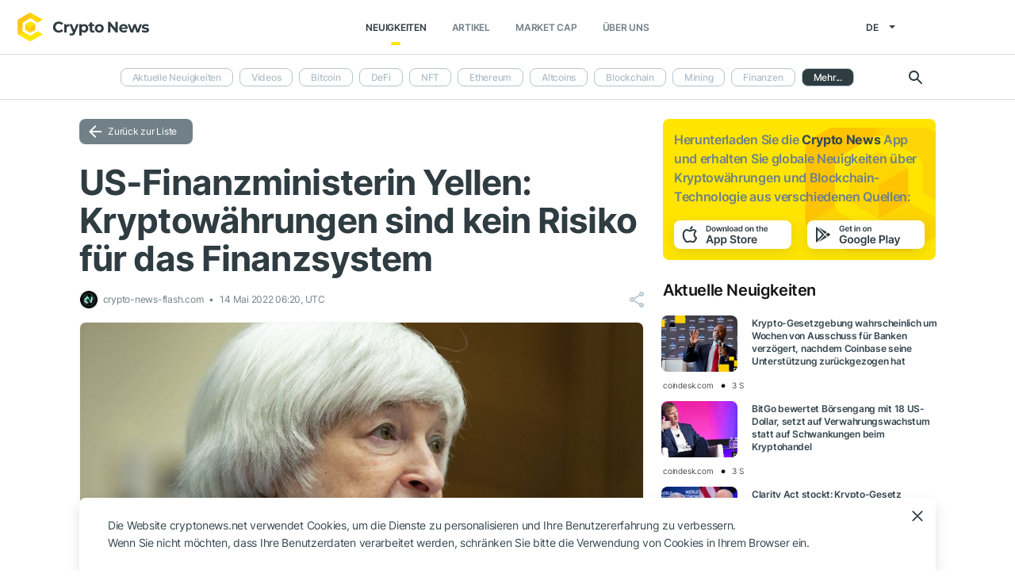

--- FILE ---
content_type: text/html; charset=UTF-8
request_url: https://cryptonews.net/de/news/legal/6528995/
body_size: 9037
content:
<!DOCTYPE html>
<html lang="de">
<head>
        <meta charset="UTF-8"><meta name="theme-color" content="#37474f"><meta name="viewport" content="width=device-width, maximum-scale=1.0"><meta http-equiv="X-UA-Compatible" content="ie=edge"><link rel="apple-touch-icon" sizes="180x180" href="/site-icons/apple-touch-icon.png"><link rel="manifest" href="/manifest.json"><meta name="robots" content="index, follow"/><meta name="description" content="Laut US-Finanzministerin Janet Yellen sind Kryptoeährungen kein systemisches Problem für die Finanzstabilität. Sie bezog sich auf den aktuellen GAU des TerraUSD (UST), der offenbar"/><title>US-Finanzministerin Yellen: Kryptowährungen sind kein Risiko für das Finanzsystem</title><style>body.bg-1 {
            background-position: calc(50% + 285px) -1px;
        }</style><link href="/favicon.ico" rel="shortcut icon" type="image/x-icon"/><link rel="stylesheet" href="/css/min.css?t=1768888928"><script>window.dataLayer = window.dataLayer || [];</script>
<meta name="google-adsense-account" content="ca-pub-8412527436912971">
<!-- Google Tag Manager -->
<script>(function (w, d, s, l, i) {
        w[l] = w[l] || [];
        w[l].push({'gtm.start': new Date().getTime(), event: 'gtm.js'});
        var f = d.getElementsByTagName(s)[0],
            j = d.createElement(s), dl = l != 'dataLayer' ? '&l=' + l : '';
        j.async = true;
        j.src = 'https://www.googletagmanager.com/gtm.js?id=' + i + dl;
        f.parentNode.insertBefore(j, f);
    })(window, document, 'script', 'dataLayer', 'GTM-W7KJBRM');</script>
<!-- End Google Tag Manager -->        <link rel="stylesheet" href="/css/select2.min.css">
            <meta property="og:image" content="https://cnews24.ru/uploads/6aa/6aa910b98d2982d486567bc2d01b3604bb518b44_80.jpg"/><meta property="og:title" content="US-Finanzministerin Yellen: Kryptowährungen sind kein Risiko für das Finanzsystem"/><meta property="og:type" content="news"/><meta property="article:published_time" content="2022-05-14T06:20:00+00:00"/>    </head>
<body ng-app="crypto" ng-controller="main"
            ng-class="{'open-header':dropdown_header}"
      data-output_location="news"      class="">
<!-- Google Tag Manager (noscript) -->
<noscript>
    <iframe src="https://www.googletagmanager.com/ns.html?id=GTM-W7KJBRM" height="0" width="0"
            style="display:none;visibility:hidden"></iframe>
</noscript>
<!-- End Google Tag Manager (noscript) -->
<header class="">
    <div class="flex between-xs middle-xs">

                    <div class="search-loop"></div>

<form name="article-search" action="/de/"
      id="bnt-article-search-form" class="">
    <div class="wrap-fields">
        <span class="close-search-form"></span>
                                <label>
            <input type="text"
                   name="q"
                   placeholder="Suche"
                   value="">
        </label>
        <label class="label-style">
            <select name="rubricId" data-width="100%" data-minimum-results-for-search="Infinity">
                                                            <option                                 value="-1">Aktuelle Neuigkeiten
                        </option>
                                                                                <option                                 value="-2">Videos
                        </option>
                                                                                <option                                 value="1">Bitcoin
                        </option>
                                                                                <option                                 value="14">DeFi
                        </option>
                                                                                <option                                 value="15">NFT
                        </option>
                                                                                <option                                 value="2">Ethereum
                        </option>
                                                                                <option                                 value="3">Altcoins
                        </option>
                                                                                <option                                 value="4">Blockchain
                        </option>
                                                                                <option                                 value="6">Mining
                        </option>
                                                                                <option                                 value="7">Finanzen
                        </option>
                                                                                <option                                 value="18">Metaverse
                        </option>
                                                                                <option                                 value="8">Regelung
                        </option>
                                                                                <option                                 value="9">Sicherheit
                        </option>
                                                                                <option                                 value="10">Analytik
                        </option>
                                                                                <option                                 value="11">Markt
                        </option>
                                                                                <option                                 value="12">Verschiedenes
                        </option>
                                                                                <option                                 value="16">GameFi
                        </option>
                                                                                <option                                 value="5">ICO
                        </option>
                                                </select>
        </label>
        <button type="submit"></button>
    </div>
</form>    
        <div class="dropdown-header dropdown-icon" ng-click="dropdownHeader()"
     ng-class="{active:dropdown_header}">
</div>

<div class="header-logo">
        <a href="/de/">
                                    <img src="/i/cnews-logo-new.svg" alt="logo" class="full">
                        </a>
</div>

<div class="header-menu">
    <div class="between-xs middle-xs menu-wrapper">
        <nav class="flex center-xs">
                            <li class="item">
    <a href="/de/"
       class="active"
    >Neuigkeiten</a>
</li>
<li class="item">
    <a href="/de/editorial/all-posts/"
       class=""
    >Artikel</a>
</li>
<li class="item market-cap-item">
    <a href="/de/market-cap/"
       class="">Market Cap</a>
</li>
<li class="item">
    <a href="/de/about/"
       class="">
        Über uns
    </a>
</li>                    </nav>
    </div>
</div>

<div class="flex middle-xs language_select">
    <span class="current"
          ng-click="language_menu=(!language_menu)"
          ng-class="{'active':language_menu}">
        de
    </span>

    <ul class="animate-all" ng-class="{'active':language_menu}">
                                                        <li class="">
                        <a href="/news/legal/">en</a>
                    </li>
                                                                <li class="">
                        <a href="/ru/news/legal/">ru</a>
                    </li>
                                                                                            <li class="">
                        <a href="/es/news/legal/">es</a>
                    </li>
                                                                <li class="">
                        <a href="/ar/news/legal/">ar</a>
                    </li>
                                        </ul>
</div>
    </div>
</header>

                        <div class="header-submenu">
        <div class="container flex start-xs middle-xs ">

            <div class="dropdown-top-menu" ng-click="headerDownChange()"></div>

            
                            <ul>
                                                                                                                                                                            <li><a href="/de/">Aktuelle Neuigkeiten</a></li>
                                                                                                                                                <li><a href="/de/news/video/">Videos</a></li>
                                                                                                                                                <li><a href="/de/news/bitcoin/">Bitcoin</a></li>
                                                                                                                                                <li><a href="/de/news/defi/">DeFi</a></li>
                                                                                                                                                <li><a href="/de/news/nft/">NFT</a></li>
                                                                                                                                                <li><a href="/de/news/ethereum/">Ethereum</a></li>
                                                                                                                                                <li><a href="/de/news/altcoins/">Altcoins</a></li>
                                                                                                                                                <li><a href="/de/news/blockchain/">Blockchain</a></li>
                                                                                                                                                <li><a href="/de/news/mining/">Mining</a></li>
                                                                                                                                                <li><a href="/de/news/finance/">Finanzen</a></li>
                                                                                                                                                <li><a href="/de/news/metaverse/">Metaverse</a></li>
                                                                                                                                                                            <li class="active"><span>Regelung</span></li>
                                                                                                                                                <li><a href="/de/news/security/">Sicherheit</a></li>
                                                                                                                                                <li><a href="/de/news/analytics/">Analytik</a></li>
                                                                                                                                                <li><a href="/de/news/market/">Markt</a></li>
                                                                                                                                                <li><a href="/de/news/other/">Verschiedenes</a></li>
                                                                                                                                                <li><a href="/de/news/gamefi/">GameFi</a></li>
                                                                                                                                                <li><a href="/de/news/ico/">ICO</a></li>
                                            
                    <li class="more">
                        <span>Mehr...</span>
                        <ul class="more-cryptonews-menu">
                                                                                                                                                                                                                                    <li><a href="/de/news/">Aktuelle Neuigkeiten</a></li>
                                                                                                                                                                                                <li><a href="/de/news/video/">Videos</a></li>
                                                                                                                                                                                                <li><a href="/de/news/bitcoin/">Bitcoin</a></li>
                                                                                                                                                                                                <li><a href="/de/news/defi/">DeFi</a></li>
                                                                                                                                                                                                <li><a href="/de/news/nft/">NFT</a></li>
                                                                                                                                                                                                <li><a href="/de/news/ethereum/">Ethereum</a></li>
                                                                                                                                                                                                <li><a href="/de/news/altcoins/">Altcoins</a></li>
                                                                                                                                                                                                <li><a href="/de/news/blockchain/">Blockchain</a></li>
                                                                                                                                                                                                <li><a href="/de/news/mining/">Mining</a></li>
                                                                                                                                                                                                <li><a href="/de/news/finance/">Finanzen</a></li>
                                                                                                                                                                                                <li><a href="/de/news/metaverse/">Metaverse</a></li>
                                                                                                                                                                                                                                    <li class="active"><span>Regelung</span></li>
                                                                                                                                                                                                <li><a href="/de/news/security/">Sicherheit</a></li>
                                                                                                                                                                                                <li><a href="/de/news/analytics/">Analytik</a></li>
                                                                                                                                                                                                <li><a href="/de/news/market/">Markt</a></li>
                                                                                                                                                                                                <li><a href="/de/news/other/">Verschiedenes</a></li>
                                                                                                                                                                                                <li><a href="/de/news/gamefi/">GameFi</a></li>
                                                                                                                                                                                                <li><a href="/de/news/ico/">ICO</a></li>
                                                                                    </ul>
                    </li>
                </ul>
            
            <div class="search-loop"></div>

<form name="article-search" action="/de/"
      id="bnt-article-search-form" class="">
    <div class="wrap-fields">
        <span class="close-search-form"></span>
                                <label>
            <input type="text"
                   name="q"
                   placeholder="Suche"
                   value="">
        </label>
        <label class="label-style">
            <select name="rubricId" data-width="100%" data-minimum-results-for-search="Infinity">
                                                            <option                                 value="-1">Aktuelle Neuigkeiten
                        </option>
                                                                                <option                                 value="-2">Videos
                        </option>
                                                                                <option                                 value="1">Bitcoin
                        </option>
                                                                                <option                                 value="14">DeFi
                        </option>
                                                                                <option                                 value="15">NFT
                        </option>
                                                                                <option                                 value="2">Ethereum
                        </option>
                                                                                <option                                 value="3">Altcoins
                        </option>
                                                                                <option                                 value="4">Blockchain
                        </option>
                                                                                <option                                 value="6">Mining
                        </option>
                                                                                <option                                 value="7">Finanzen
                        </option>
                                                                                <option                                 value="18">Metaverse
                        </option>
                                                                                <option                                 value="8">Regelung
                        </option>
                                                                                <option                                 value="9">Sicherheit
                        </option>
                                                                                <option                                 value="10">Analytik
                        </option>
                                                                                <option                                 value="11">Markt
                        </option>
                                                                                <option                                 value="12">Verschiedenes
                        </option>
                                                                                <option                                 value="16">GameFi
                        </option>
                                                                                <option                                 value="5">ICO
                        </option>
                                                </select>
        </label>
        <button type="submit"></button>
    </div>
</form>        </div>
    </div>

    
<main  >
    <div class="container">

        <noindex>
            <div ng-include="templateAppByOs" ng-if="templateAppByOs"></div>
        </noindex>

                    <noindex>
                <div class="vert top"></div>
            </noindex>
        
        
        <div class="content row">

            
            <section
                    class="col-xs-12 col-sm-9                                            ">
                
    
    <a href="/de/news/legal/" class="btn grey back-to-list">Zurück zur Liste</a>
    <br>

        
    <div class="news-item detail content_text"
         data-article-id="6528995"
         data-id="/de/news/legal/6528995/"
         data-image="https://cnews24.ru/uploads/6aa/6aa910b98d2982d486567bc2d01b3604bb518b44_80.jpg"
         data-title="US-Finanzministerin Yellen: Kryptowährungen sind kein Risiko für das Finanzsystem">

        <h1 class="article_title">US-Finanzministerin Yellen: Kryptowährungen sind kein Risiko für das Finanzsystem</h1>

        <div class="info middle-xs between-xs detail">
            <div class="flex left">
                                                    <span class="source">
                                            <img src="https://cnews24.ru/uploads/logo-resources/2/2537.png" alt="source-logo">&nbsp;
                                            crypto-news-flash.com
                                        </span>
                                <span class="datetime flex middle-xs">
                                                                14 Mai 2022 06:20, UTC
                                    </span>
                            </div>
            <div class="flex end-xs right middle-xs">
                
                <div class="share-links flex middle-xs">
                    <span class="share-icon hover"></span>
                </div>
            </div>
        </div>

                    <img src="https://cnews24.ru/uploads/6aa/6aa910b98d2982d486567bc2d01b3604bb518b44_80.jpg" alt="image" class="article-detail-image" style="margin-bottom: 16px;width:100%">
        
        
                    <div class="content"><div class="cn-content">
<!-- content --><ul>
<li><strong>Laut US-Finanzministerin Janet Yellen sind Kryptoeährungen kein systemisches Problem für die Finanzstabilität.</strong></li>
<li><strong>Sie bezog sich auf den aktuellen GAU des TerraUSD (UST), der offenbar keineswegs an den Dollar gekoppelt war und nun einen klaren Kurs hat: Null</strong></li>
</ul>
<hr>
<p>Letztes Jahr erklärte Jon Cunliffe, stellvertretender Gouverneur für Finanzstabilität bei der Bank of England, dass die wachsende Kryptoindustrie ein systemisches Risiko für das traditionelle Finanzsystem darstelle. Er forderte daher eine umfassende Regulierung, um den Markt mit Stablecoins zu kontrollieren. Bei ihrem Auftritt vor dem Ausschuss für Finanzdienstleistungen des Repräsentantenhauses nahm Finanzministerin Janet Yellen als Antwort auf Fragen zu makroökonomischen Themen eine andere Position ein.</p>
<adv data-paragraph="1"></adv><p>Ihrer Meinung nach ist der Markt noch nicht so weit, dass er ein Problem für die Finanzstabilität darstellt. Dem pflichtete der Abgeordnete Jim Himes bei, der behauptete, dass ein Markt von zwei Billionen Dollar nicht ausreiche, um eine Einstufung als systemisches Risiko zu rechtfertigen. Auch wenn sie nicht auf das genaue Niveau hinwies, das der Markt erreichen muss, um Bedenken hinsichtlich der Stabilität des Finanzsystems zu wecken, glaubt sie, dass sich dies in Zukunft ändern könnte.</p>
<adv data-paragraph="2"></adv><blockquote>
<p>„Ich würde sie nicht als echte Bedrohung für die Finanzstabilität bezeichnen, aber sie wachsen sehr schnell und bergen die gleichen Risiken, die wir seit Jahrhunderten  mit Bank-Runs kennen.“</p>
</blockquote>
<p>Der US-Kongress hatte nach der so genannten Finanzkrise von 2008 Gesetze erlassen, um bestimmte große Finanzinstitute, die ein finanzielles Risiko für die gesamte Wirtschaft des Landes sein könnten zu identifizieren. Banken, die dieser Kategorie zugeordnet werden, können einer Reihe von Aufsichtsmaßnahmen unterworfen werden, zu denen auch die Auferlegung höherer Kapitalreserven für ihre Tätigkeit gehört.</p>
<h3>Diskussionen über Stablecoins</h3>
<p>In der Anhörung wurde auch das aktuelle Krypto-Desaster angesprochen, das mit dem Absturz des Terra USD (UST) einhergeht, der trotz Dollar-Koppelung auf 16 Cent gefallen war. Auf eine Frage des Abgeordneten Himes hin erklärte Yellen, dass sie den Unterschied zwischen Stablecoins wie UST, die finanzielle Anreize zur Stabilisierung ihrer Bindung an den Dollar nutzen, und solchen, die durch eine „reale“ Dollar-Reserve gesichert sind, genau kenne.</p>
<p>Es gab auch eine Diskussion über die Ausgabe einer digitalen Zentralbankwährung. Nach Ansicht des Abgeordneten Stephen Lynch wird die Einführung dieser Währung die meisten Stablecoins auf dem Markt beseitigen. Yellen ist jedoch der Meinung, dass es bei der Umsetzung eine große Lücke geben könnte, da sie ein Risiko für die Privatsphäre darstellen könnte, wenn die Regierung sie zur Überwachung der Ausgaben der Bürger einsetzt.</p>
<p>Angesichts der Probleme mit Stablecoins sagte Hester Peirce, Spitzname „Krypto-Mom“, Kommissarin der US-Börsenaufsichtsbehörde, die Behörden sollten Vorschriften ausarbeiten, die Raum für Fehler lassen.</p>
<blockquote>
<p>„Es ist ein Bereich innerhalb der Kryptowährungen, der wirklich einen großen Aufschwung erlebt hat, und es gibt eine Menge Stablecoin-Nutzung, und deshalb denken die Leute darüber nach, ob wir eine Art von regulatorischem Rahmen haben wollen, wenn das noch größer wird. Wir müssen die Möglichkeit des Scheiterns zulassen, denn das gehört natürlich dazu, wenn man neue Dinge ausprobiert, und unser Rahmenwerk lässt diese Art von Versuch und Irrtum wirklich zu. Ich hoffe, dass wir ihn zu diesem Zweck nutzen werden.“</p>
</blockquote>
<p>Sie erklärte weiter, dass die Regulierungsbehörden alle Gespräche über Kryptowährungen berücksichtigen müssen, da die Vielfalt der Stablecoins es sehr schwierig macht, einen Regulierungsrahmen zu schaffen.</p>
<!-- end-content -->
</div></div>
                            <div class="article-source-link">
                                            <a href="https://www.crypto-news-flash.com/de/stablecoins-und-kryptos-stellen-kein-risiko-fuer-das-finanzsystem-da/?utm_source=CryptoNews&amp;utm_medium=app" class="source-host" target="_blank">crypto-news-flash.com</a>
                                    </div>
                        </div>

    
            <noindex>
            <div class="vert bottom"></div>
        </noindex>
    
            <div class="m-b-64"></div>
    
    <div id="article-modal-message">
    <div class="article">
        <div class="close animate-all"></div>
        <div class="title"></div>
        <div class="message"></div>
    </div>
</div>


    
    <ul class="share-block" style="display: none">
    <li class="vk">
        <a href="" rel="nofollow noopener" target="_blank" title="">
            <i class="fab fa-vk"></i>
        </a>
    </li>
    <li class="fb">
        <a href="" rel="nofollow noopener" target="_blank" title="">
            <i class="fab fa-facebook"></i>
        </a>
    </li>
    <li class="tw">
        <a href="" rel="nofollow noopener" target="_blank" title="">
            <i class="fab fa-twitter"></i>
        </a>
    </li>
    <li class="vb">
        <a href="" rel="nofollow noopener" target="_blank" title="">
            <i class="fas fa-phone"></i>
        </a>
    </li>
    <li class="wa">
        <a href="" rel="nofollow noopener" target="_blank" title="">
            <i class="fab fa-whatsapp"></i>
        </a>
    </li>
    <li class="tg">
        <a href="" rel="nofollow noopener" target="_blank" title="">
            <i class="fas fa-paper-plane"></i>
        </a>
    </li>
</ul>

            </section>

                        <aside class="col-xs col-sm right-side">
            <div class="download_the_app">
    Herunterladen Sie die <b>Crypto News</b> App und erhalten Sie globale Neuigkeiten über Kryptowährungen und Blockchain-Technologie aus verschiedenen Quellen:
    <div class="apps flex center-xs">
        <a rel="nofollow" target="_blank" href="https://app.appsflyer.com/id1267753692?pid=website&c=cryptonews.net">
                            <img src="/i/app/side_app_store.svg" alt="">
                    </a>
        <a rel="nofollow" target="_blank" href="https://app.appsflyer.com/com.cryptonews?pid=website&c=cryptonews.net">
                            <img src="/i/app/side_google_play.svg" alt="">
                    </a>
    </div>
</div>                            <div class="latest_mews_title">Aktuelle Neuigkeiten</div>

        <div class="latest_articles">
                                                                    <div class="row news-item start-xs">
                    <a href="/de/news/legal/32316145/"
                       class="image-wrap col-xs-12 col-sm-3">
                                                                                                    <span class="image lazy" data-src="https://cnews24.ru/uploads/b4e/b4ec3e8fdc7b832c5dfa4a01c7f4cf7a4d2f5b20.jpg?auto=format&amp;w=960&amp;h=540&amp;crop=focalpoint&amp;fit=clip&amp;q=75&amp;fm=jpg">
                                                    </span>
                    </a>

                    <div class="desc col-xs">
                        <a href="/de/news/legal/32316145/"
                           class="title">Krypto-Gesetzgebung wahrscheinlich um Wochen von Ausschuss für Banken verzögert, nachdem Coinbase seine Unterstützung zurückgezogen hat</a>

                                            </div>

                    <div class="info alt flex middle-xs between-xs">
                        <div class="col-xs">
                            <div class="row middle-xs">
                                <span>coindesk.com</span>
                                <span class="middle-marker"></span>
                                <span class="datetime flex middle-xs">
                                                                            3 S
                                                                    </span>
                            </div>
                        </div>
                                            </div>
                </div>
                                                                                <div class="row news-item start-xs">
                    <a href="/de/news/finance/32316394/"
                       class="image-wrap col-xs-12 col-sm-3">
                                                                                                    <span class="image lazy" data-src="https://cnews24.ru/uploads/d86/d86e663457504fcda3226eba5de3098c6b1346d9.jpg?auto=format">
                                                    </span>
                    </a>

                    <div class="desc col-xs">
                        <a href="/de/news/finance/32316394/"
                           class="title">BitGo bewertet Börsengang mit 18 US-Dollar, setzt auf Verwahrungswachstum statt auf Schwankungen beim Kryptohandel</a>

                                            </div>

                    <div class="info alt flex middle-xs between-xs">
                        <div class="col-xs">
                            <div class="row middle-xs">
                                <span>coindesk.com</span>
                                <span class="middle-marker"></span>
                                <span class="datetime flex middle-xs">
                                                                            3 S
                                                                    </span>
                            </div>
                        </div>
                                            </div>
                </div>
                                                                                <div class="row news-item start-xs">
                    <a href="/de/news/legal/32317293/"
                       class="image-wrap col-xs-12 col-sm-3">
                                                                                                    <span class="image lazy" data-src="https://cnews24.ru/uploads/a47/a47162f51ec2fcddee60682b395c4001a967c078.jpg">
                                                    </span>
                    </a>

                    <div class="desc col-xs">
                        <a href="/de/news/legal/32317293/"
                           class="title">Clarity Act stockt: Krypto-Gesetz verzögert sich um Wochen</a>

                                            </div>

                    <div class="info alt flex middle-xs between-xs">
                        <div class="col-xs">
                            <div class="row middle-xs">
                                <span>btc-echo.de</span>
                                <span class="middle-marker"></span>
                                <span class="datetime flex middle-xs">
                                                                            5 S
                                                                    </span>
                            </div>
                        </div>
                                            </div>
                </div>
                                                                                <div class="row news-item start-xs">
                    <a href="/de/news/analytics/32317043/"
                       class="image-wrap col-xs-12 col-sm-3">
                                                                                                    <span class="image lazy" data-src="https://cnews24.ru/uploads/da2/da27c0af80bb7699e4e1b7383786d568706421dc.jpg">
                                                    </span>
                    </a>

                    <div class="desc col-xs">
                        <a href="/de/news/analytics/32317043/"
                           class="title">Trumps Zollrückzieher schickt Bitcoin auf Achterbahnfahrt</a>

                                            </div>

                    <div class="info alt flex middle-xs between-xs">
                        <div class="col-xs">
                            <div class="row middle-xs">
                                <span>btc-echo.de</span>
                                <span class="middle-marker"></span>
                                <span class="datetime flex middle-xs">
                                                                            6 S
                                                                    </span>
                            </div>
                        </div>
                                            </div>
                </div>
                                                                                <div class="row news-item start-xs">
                    <a href="/de/news/legal/32316391/"
                       class="image-wrap col-xs-12 col-sm-3">
                                                                                                    <span class="image lazy" data-src="https://cnews24.ru/uploads/6db/6db300e8ed2989c3cd08c5256e00ab2195a9d85a.jpg?auto=format&amp;w=960&amp;h=540&amp;crop=focalpoint&amp;fit=clip&amp;q=75&amp;fm=jpg">
                                                    </span>
                    </a>

                    <div class="desc col-xs">
                        <a href="/de/news/legal/32316391/"
                           class="title">Bankenlobby zielt in der Politikoffensive auf Stablecoin-Erträge und Open Banking</a>

                                            </div>

                    <div class="info alt flex middle-xs between-xs">
                        <div class="col-xs">
                            <div class="row middle-xs">
                                <span>coindesk.com</span>
                                <span class="middle-marker"></span>
                                <span class="datetime flex middle-xs">
                                                                            6 S
                                                                    </span>
                            </div>
                        </div>
                                            </div>
                </div>
                                                                                <div class="row news-item start-xs">
                    <a href="/de/news/market/32316777/"
                       class="image-wrap col-xs-12 col-sm-3">
                                                                                                    <span class="image lazy" data-src="https://cnews24.ru/uploads/743/74356791a7086b6286c7645a515813d53696081d.jpg">
                                                    </span>
                    </a>

                    <div class="desc col-xs">
                        <a href="/de/news/market/32316777/"
                           class="title">Warum Krypto trotz wachsender Nutzung im Alltag kaum zum Bezahlen genutzt wird</a>

                                            </div>

                    <div class="info alt flex middle-xs between-xs">
                        <div class="col-xs">
                            <div class="row middle-xs">
                                <span>de.beincrypto.com</span>
                                <span class="middle-marker"></span>
                                <span class="datetime flex middle-xs">
                                                                            6 S
                                                                    </span>
                            </div>
                        </div>
                                            </div>
                </div>
                        </div>


                                        <noindex>
                    <div class="vert side"></div>
                </noindex>
                        <h3 class="top-coins-title">TOP 5 Cryptocurrencies</h3>
<div id="top-coins">
    <ng-include src="topCoinsTemplate" ng-if="topCoinsTemplate">
        <div ng-if="!topCoinsTemplate">
                            <div class="item preload">
                    <div class="icon"></div>
                    <div class="name-symbol">
                        <div class="name"></div>
                        <div class="symbol"></div>
                    </div>
                    <div class="price-percent">
                        <div class="price"></div>
                        <div class="percent red"></div>
                    </div>
                </div>
                            <div class="item preload">
                    <div class="icon"></div>
                    <div class="name-symbol">
                        <div class="name"></div>
                        <div class="symbol"></div>
                    </div>
                    <div class="price-percent">
                        <div class="price"></div>
                        <div class="percent red"></div>
                    </div>
                </div>
                            <div class="item preload">
                    <div class="icon"></div>
                    <div class="name-symbol">
                        <div class="name"></div>
                        <div class="symbol"></div>
                    </div>
                    <div class="price-percent">
                        <div class="price"></div>
                        <div class="percent red"></div>
                    </div>
                </div>
                            <div class="item preload">
                    <div class="icon"></div>
                    <div class="name-symbol">
                        <div class="name"></div>
                        <div class="symbol"></div>
                    </div>
                    <div class="price-percent">
                        <div class="price"></div>
                        <div class="percent red"></div>
                    </div>
                </div>
                            <div class="item preload">
                    <div class="icon"></div>
                    <div class="name-symbol">
                        <div class="name"></div>
                        <div class="symbol"></div>
                    </div>
                    <div class="price-percent">
                        <div class="price"></div>
                        <div class="percent red"></div>
                    </div>
                </div>
                    </div>
    </ng-include>
</div>
                            <noindex>
                    <div class="vert side2"></div>
                </noindex>
                    </aside>
    
                    </div>

    </div>
</main>
    <footer>
    <div class="top container">

        <div class="row start-xs">

            <div class="col-xs-12 col-sm-8 f-side">

                <div class="row wrap-site-menus">
                    <div class="col-xs-12 col-sm cnews-menu">
                        <h3>Neuigkeiten</h3>
                        <h3 class="more-title" ng-click="news_ets_open=!news_ets_open" ng-class="{open:news_ets_open}">
                            Neuigkeiten
                            <span class="more" ng-class="{open:news_ets_open}"></span>
                        </h3>
                            <ul ng-class="{open:news_ets_open}">
                                                                        <li class="item"><a href="/de/" class="middle-xs">Aktuelle Neuigkeiten</a></li>
                                            <li class="item"><a href="/de/news/video/" class="middle-xs">Videos</a></li>
                                            <li class="item"><a href="/de/news/bitcoin/" class="middle-xs">Bitcoin</a></li>
                                            <li class="item"><a href="/de/news/defi/" class="middle-xs">DeFi</a></li>
                                            <li class="item"><a href="/de/news/nft/" class="middle-xs">NFT</a></li>
                                            <li class="item"><a href="/de/news/ethereum/" class="middle-xs">Ethereum</a></li>
                                                    <li class="item hide"><a href="/de/news/altcoins/" class="middle-xs">Altcoins</a></li>
                                            <li class="item hide"><a href="/de/news/blockchain/" class="middle-xs">Blockchain</a></li>
                                            <li class="item hide"><a href="/de/news/mining/" class="middle-xs">Mining</a></li>
                                            <li class="item hide"><a href="/de/news/finance/" class="middle-xs">Finanzen</a></li>
                                            <li class="item hide"><a href="/de/news/metaverse/" class="middle-xs">Metaverse</a></li>
                                            <li class="item hide"><a href="/de/news/legal/" class="middle-xs">Regelung</a></li>
                                            <li class="item hide"><a href="/de/news/security/" class="middle-xs">Sicherheit</a></li>
                                            <li class="item hide"><a href="/de/news/analytics/" class="middle-xs">Analytik</a></li>
                                            <li class="item hide"><a href="/de/news/market/" class="middle-xs">Markt</a></li>
                                            <li class="item hide"><a href="/de/news/other/" class="middle-xs">Verschiedenes</a></li>
                                            <li class="item hide"><a href="/de/news/gamefi/" class="middle-xs">GameFi</a></li>
                                            <li class="item hide"><a href="/de/news/ico/" class="middle-xs">ICO</a></li>
                <li class="item cursor more" ng-click="news_ets_open=!news_ets_open"
            ng-show="!news_ets_open">
            <span class="flex">Mehr...</span>
        </li>
        <li class="item cursor more" ng-click="news_ets_open=!news_ets_open"
            ng-show="news_ets_open">
            <span class="flex">Minimieren</span>
        </li>
    </ul>

                    </div>

                                            <div class="col-xs-12 col-sm editorial-footer-menu">
                            <h3>Artikel</h3>
                            <h3 class="more-title"
                                ng-class="{open:articles_open}"
                                ng-click="articles_open=!articles_open">Artikel
                                <span class="more" ng-class="{open:articles_open}"></span>
                            </h3>
                                                            <ul ng-class="{open:articles_open}">
                                                                            <li class="item">
                                            <a href="/de/editorial/all-posts/">
                                                Alle Artikel</a>
                                        </li>
                                                                            <li class="item">
                                            <a href="/de/editorial/analytics/">
                                                Analytik</a>
                                        </li>
                                                                            <li class="item">
                                            <a href="/de/editorial/altcoins/">
                                                Altcoins</a>
                                        </li>
                                                                            <li class="item">
                                            <a href="/de/editorial/technologien/">
                                                Technologien</a>
                                        </li>
                                                                            <li class="item">
                                            <a href="/de/editorial/gastbeitrag/">
                                                Gastbeitrag</a>
                                        </li>
                                                                            <li class="item">
                                            <a href="/de/editorial/investitionen/">
                                                Investitionen</a>
                                        </li>
                                                                            <li class="item">
                                            <a href="/de/editorial/how-to-start/">
                                                How to start</a>
                                        </li>
                                                                    </ul>
                                                    </div>
                    
                    <div class="col-xs-12 col-sm about-us-menu">
                        <h3>Über uns</h3>
                        <h3 class="more-title" ng-click="about_open=!about_open" ng-class="{open:about_open}">
                            Über uns
                            <span class="more" ng-class="{open:about_open}"></span>
                        </h3>
                        <ul ng-class="{open:about_open}">
                                                        
<li class="item ">
    <a href="/de/about/">Über das Projekt</a>
</li>
<li class="item ">
    <a href="/de/about-app/">Über die App</a>
</li>
<li class="item ">
    <a href="/de/advertising/">Werbung</a>
</li>
<li class="item ">
    <a href="/de/contacts/">Kontakte</a>
</li>
<li class="item ">
    <a href="/de/event/?where%5Bactually%5D=true">Veranstaltungen</a>
</li>
                        </ul>
                    </div>

                    <div class="col-xs-12 col-sm">
                        <h3>Politiken</h3>
                        <h3 class="more-title policies" ng-click="polices_open=!polices_open"
                            ng-class="{open:polices_open}">
                            Politiken
                            <span class="more" ng-class="{open:polices_open}"></span>
                        </h3>
                        <ul ng-class="{open:polices_open}">
                            <li class="item">
                                <a href="/de/privacy-policy/">
                                    Datenschutzrichtlinie</a>
                            </li>
                            <li>
                                <a href="/de/copyright/">
                                    An die Rechteinhaber
                                </a>
                            </li>
                            <li>
                                <a href="/de/disclaimer/">Haftungsausschluss</a>
                            </li>
                            <li>
                                <a href="/de/personal-data/">Politik zur Verarbeitung persönlicher Daten</a>
                            </li>
                            <li>
                                <a href="/de/public-offer/">Nutzungsvereinbarung</a>
                            </li>
                                                    </ul>
                    </div>
                </div>
            </div>

            <div class="col-xs-12 col-sm f-side apps-shared-links">
                <div class="download_the_app">
    Herunterladen Sie die <b>Crypto News</b> App und erhalten Sie globale Neuigkeiten über Kryptowährungen und Blockchain-Technologie aus verschiedenen Quellen:
    <div class="apps flex center-xs">
        <a rel="nofollow" target="_blank" href="https://app.appsflyer.com/id1267753692?pid=website&c=cryptonews.net">
                            <img src="/i/app/side_app_store.svg" alt="">
                    </a>
        <a rel="nofollow" target="_blank" href="https://app.appsflyer.com/com.cryptonews?pid=website&c=cryptonews.net">
                            <img src="/i/app/side_google_play.svg" alt="">
                    </a>
    </div>
</div>                <div class="social-subscribe">
    <div>Folgen Sie uns auf den sozialen Medien</div>
    <div class="social">
                    <div class="item twitter">
                <a href="https://twitter.com/cryptonews_eng" target="_blank" rel="nofollow">
                    <i class="fab fa-twitter" aria-hidden="true" style="color: #fff"></i>
                </a>
            </div>
                    <div class="item telegram">
                <a href="https://t.me/cryptonews_net" target="_blank" rel="nofollow">
                    <i class="fa fa-paper-plane" aria-hidden="true" style="color: #fff"></i>
                </a>
            </div>
                    <div class="item linkedin">
                <a href="https://www.linkedin.com/company/cryptonews-net/" target="_blank" rel="nofollow">
                    <i class="fab fa-linkedin" aria-hidden="true" style="color: #fff"></i>
                </a>
            </div>
            </div>
</div>

                            </div>

        </div>
    </div>

    <div class="separator">
        <div class="container"></div>
    </div>

    <div class="bottom">
        <div class="container">
            <div class="copyright">
                © 2018 - 2026 Crypto News. Bei der Verwendung der Materialien muss auf cryptonews.net verwiesen werden.
            </div>
        </div>
    </div>

</footer>

<div ng-include="templateCookieAccept" ng-if="templateCookieAccept"></div>    <noindex>
        <div class="vert footer" style="display: none"></div>
    </noindex>
    <script src="/js/controllers/offer-the-news.min.js?t=1768888928"></script>
    <script src="/js/controllers/mistake-form.min.js?t=1768888928"></script>
    <script src="/js/controllers/article-comment-controller.min.js?t=1768888928"></script>
    <script src="/js/min.js?t=1768888928"></script>
    <script src="/js/controllers/shareArticle.min.js?t=1768888928"></script>
    <script src="/js/select2.min.js"></script>

<script data-cfasync="false" type="text/javascript" id="clever-core">
    /* <![CDATA[ */
    (function (document, window) {
        var a, c = document.createElement("script"), f = window.frameElement;

        c.id = "CleverCoreLoader96131";
        c.src = "https://scripts.cleverwebserver.com/b1e029e2fa78ca8833257c47727b46c5.js";

        c.async = !0;
        c.type = "text/javascript";
        c.setAttribute("data-target", window.name || (f && f.getAttribute("id")));
        c.setAttribute("data-callback", "put-your-callback-function-here");
        c.setAttribute("data-callback-url-click", "put-your-click-macro-here");
        c.setAttribute("data-callback-url-view", "put-your-view-macro-here");

        try {
            a = parent.document.getElementsByTagName("script")[0] || document.getElementsByTagName("script")[0];
        } catch (e) {
            a = !1;
        }

        a || (a = document.getElementsByTagName("head")[0] || document.getElementsByTagName("body")[0]);
        a.parentNode.insertBefore(c, a);
    })(document, window);
    /* ]]> */
</script>
</body>
</html>


--- FILE ---
content_type: text/html; charset=UTF-8
request_url: https://cryptonews.net/de/get/cookiesProcessing
body_size: 308
content:
<div class="cookies_processing">
    <div class="container">
        Die Website cryptonews.net verwendet Cookies, um die Dienste zu personalisieren und Ihre Benutzererfahrung zu verbessern.<br>Wenn Sie nicht möchten, dass Ihre Benutzerdaten verarbeitet werden, schränken Sie bitte die Verwendung von Cookies in Ihrem Browser ein.
        <div class="close-cp" ng-click="acceptCookieProcessing()"></div>
    </div>
</div>

--- FILE ---
content_type: image/svg+xml
request_url: https://cryptonews.net/i/app/side_google_play.svg
body_size: 2929
content:
<svg width="148" height="36" viewBox="0 0 148 36" fill="none" xmlns="http://www.w3.org/2000/svg">
<rect width="148" height="36" rx="8" fill="white"/>
<path fill-rule="evenodd" clip-rule="evenodd" d="M11.84 8.14999C11.5405 8.29377 11.2984 8.53803 11.1524 8.83763C11.0547 9.03814 11 9.26344 11 9.49999V26.5C11 26.7388 11.0557 26.9645 11.1552 27.1652C11.3015 27.4603 11.5424 27.7012 11.84 27.85L21.69 18L11.84 8.14999ZM14.05 8.65999L22.54 17.15L24.81 14.88L14.05 8.65999ZM25.89 15.5L23.39 18L25.89 20.5L28.18 19.18C28.53 18.9 28.75 18.5 28.75 18C28.75 17.5 28.5 17.08 28.16 16.81L25.89 15.5ZM26.2215 18.0004L26.2193 17.9992L26.2184 18L26.2198 18.0014L26.2215 18.0004ZM22.54 18.85L14.05 27.34L24.81 21.12L22.54 18.85ZM13 12.1384V23.8616L18.8616 18L13 12.1384Z" fill="#2F3C42"/>
<path d="M45.5895 9.04972H46.9318C46.7081 7.62216 45.4723 6.62784 43.8636 6.62784C41.9602 6.62784 40.5327 8.02699 40.5327 10.3707C40.5327 12.6719 41.8963 14.0994 43.9027 14.0994C45.7031 14.0994 46.9922 12.9418 46.9922 11.0668V10.1932H44.0412V11.223H45.7173C45.696 12.2599 45.0036 12.9169 43.9098 12.9169C42.6918 12.9169 41.8572 12.0043 41.8572 10.3565C41.8572 8.71946 42.706 7.81037 43.8814 7.81037C44.7585 7.81037 45.3551 8.27912 45.5895 9.04972ZM50.4241 14.1065C51.6954 14.1065 52.569 13.4851 52.7963 12.5369L51.596 12.402C51.422 12.8636 50.9958 13.1051 50.4419 13.1051C49.6109 13.1051 49.0605 12.5582 49.0498 11.6243H52.8495V11.2301C52.8495 9.31605 51.699 8.47443 50.3566 8.47443C48.7941 8.47443 47.775 9.62145 47.775 11.3047C47.775 13.0163 48.7799 14.1065 50.4241 14.1065ZM49.0534 10.7578C49.0924 10.0618 49.6074 9.47585 50.3744 9.47585C51.113 9.47585 51.6102 10.0156 51.6173 10.7578H49.0534ZM56.4608 8.54545H55.3848V7.23864H54.0993V8.54545H53.3251V9.53977H54.0993V12.5724C54.0922 13.5987 54.8379 14.103 55.8038 14.0746C56.1696 14.0639 56.4217 13.9929 56.5602 13.9467L56.3436 12.9418C56.2726 12.9595 56.127 12.9915 55.9672 12.9915C55.644 12.9915 55.3848 12.8778 55.3848 12.3594V9.53977H56.4608V8.54545ZM59.6164 14H60.9019V8.54545H59.6164V14ZM60.2627 7.77131C60.6711 7.77131 61.0049 7.45881 61.0049 7.07528C61.0049 6.68821 60.6711 6.37571 60.2627 6.37571C59.8507 6.37571 59.5169 6.68821 59.5169 7.07528C59.5169 7.45881 59.8507 7.77131 60.2627 7.77131ZM63.3093 10.804C63.3093 10.0156 63.7852 9.56108 64.4634 9.56108C65.1275 9.56108 65.5252 9.99787 65.5252 10.7259V14H66.8107V10.527C66.8143 9.22017 66.0685 8.47443 64.9428 8.47443C64.1261 8.47443 63.565 8.86506 63.3164 9.4723H63.2525V8.54545H62.0238V14H63.3093V10.804ZM72.5773 14.1065C74.1753 14.1065 75.1909 12.9808 75.1909 11.294C75.1909 9.60369 74.1753 8.47443 72.5773 8.47443C70.9793 8.47443 69.9636 9.60369 69.9636 11.294C69.9636 12.9808 70.9793 14.1065 72.5773 14.1065ZM72.5844 13.0767C71.7001 13.0767 71.2669 12.2884 71.2669 11.2905C71.2669 10.2926 71.7001 9.49361 72.5844 9.49361C73.4544 9.49361 73.8876 10.2926 73.8876 11.2905C73.8876 12.2884 73.4544 13.0767 72.5844 13.0767ZM77.3675 10.804C77.3675 10.0156 77.8434 9.56108 78.5216 9.56108C79.1857 9.56108 79.5834 9.99787 79.5834 10.7259V14H80.8689V10.527C80.8725 9.22017 80.1267 8.47443 79.001 8.47443C78.1843 8.47443 77.6232 8.86506 77.3746 9.4723H77.3107V8.54545H76.082V14H77.3675V10.804Z" fill="#2F3C42"/>
<path d="M47.8253 22.0696H49.7045C49.3913 20.071 47.6612 18.679 45.4091 18.679C42.7443 18.679 40.7457 20.6378 40.7457 23.919C40.7457 27.1406 42.6548 29.1392 45.4638 29.1392C47.9844 29.1392 49.7891 27.5185 49.7891 24.8935V23.6705H45.6577V25.1122H48.0043C47.9744 26.5639 47.005 27.4837 45.4737 27.4837C43.7685 27.4837 42.6001 26.206 42.6001 23.8991C42.6001 21.6072 43.7884 20.3345 45.4339 20.3345C46.6619 20.3345 47.4972 20.9908 47.8253 22.0696ZM54.544 29.1491C56.7813 29.1491 58.2031 27.5732 58.2031 25.2116C58.2031 22.8452 56.7813 21.2642 54.544 21.2642C52.3068 21.2642 50.885 22.8452 50.885 25.2116C50.885 27.5732 52.3068 29.1491 54.544 29.1491ZM54.554 27.7074C53.3161 27.7074 52.7095 26.6037 52.7095 25.2067C52.7095 23.8097 53.3161 22.6911 54.554 22.6911C55.772 22.6911 56.3786 23.8097 56.3786 25.2067C56.3786 26.6037 55.772 27.7074 54.554 27.7074ZM62.7816 29.1491C65.0188 29.1491 66.4407 27.5732 66.4407 25.2116C66.4407 22.8452 65.0188 21.2642 62.7816 21.2642C60.5444 21.2642 59.1225 22.8452 59.1225 25.2116C59.1225 27.5732 60.5444 29.1491 62.7816 29.1491ZM62.7916 27.7074C61.5536 27.7074 60.9471 26.6037 60.9471 25.2067C60.9471 23.8097 61.5536 22.6911 62.7916 22.6911C64.0096 22.6911 64.6161 23.8097 64.6161 25.2067C64.6161 26.6037 64.0096 27.7074 62.7916 27.7074ZM71.0093 32.0227C73.0725 32.0227 74.5938 31.0781 74.5938 29.1243V21.3636H72.8189V22.6264H72.7195C72.446 22.0746 71.8743 21.2642 70.527 21.2642C68.7621 21.2642 67.375 22.6463 67.375 25.157C67.375 27.6477 68.7621 28.8906 70.522 28.8906C71.8296 28.8906 72.4411 28.1896 72.7195 27.6278H72.809V29.0746C72.809 30.1982 72.0632 30.6605 71.0391 30.6605C69.9553 30.6605 69.478 30.1484 69.2593 29.701L67.6385 30.0938C67.9666 31.1626 69.0654 32.0227 71.0093 32.0227ZM71.0242 27.4787C69.836 27.4787 69.2095 26.554 69.2095 25.147C69.2095 23.7599 69.826 22.7408 71.0242 22.7408C72.1825 22.7408 72.8189 23.7003 72.8189 25.147C72.8189 26.6037 72.1726 27.4787 71.0242 27.4787ZM77.9579 18.8182H76.1582V29H77.9579V18.8182ZM82.9093 29.1491C84.6891 29.1491 85.9121 28.2791 86.2303 26.9517L84.5499 26.7628C84.3063 27.4091 83.7097 27.7472 82.9342 27.7472C81.7708 27.7472 81.0002 26.9815 80.9853 25.674H86.3049V25.1222C86.3049 22.4425 84.6941 21.2642 82.8148 21.2642C80.6273 21.2642 79.2005 22.87 79.2005 25.2266C79.2005 27.6229 80.6075 29.1491 82.9093 29.1491ZM80.9903 24.4609C81.045 23.4865 81.7658 22.6662 82.8397 22.6662C83.8738 22.6662 84.5698 23.4219 84.5798 24.4609H80.9903ZM90.8197 29H92.6641V25.5597H94.613C96.9645 25.5597 98.2273 24.1477 98.2273 22.1889C98.2273 20.245 96.9795 18.8182 94.6378 18.8182H90.8197V29ZM92.6641 24.0433V20.3594H94.3545C95.7366 20.3594 96.3481 21.1051 96.3481 22.1889C96.3481 23.2727 95.7366 24.0433 94.3644 24.0433H92.6641ZM101.27 18.8182H99.4699V29H101.27V18.8182ZM105.038 29.1541C106.236 29.1541 106.952 28.5923 107.28 27.951H107.34V29H109.07V23.8892C109.07 21.8707 107.424 21.2642 105.967 21.2642C104.362 21.2642 103.129 21.9801 102.731 23.3722L104.411 23.6108C104.59 23.0888 105.097 22.6413 105.977 22.6413C106.813 22.6413 107.27 23.0689 107.27 23.8196V23.8494C107.27 24.3665 106.728 24.3913 105.381 24.5355C103.899 24.6946 102.482 25.1371 102.482 26.8572C102.482 28.3587 103.581 29.1541 105.038 29.1541ZM105.505 27.8317C104.754 27.8317 104.217 27.4886 104.217 26.8274C104.217 26.1364 104.819 25.848 105.624 25.7337C106.097 25.669 107.041 25.5497 107.275 25.3608V26.2607C107.275 27.1108 106.589 27.8317 105.505 27.8317ZM111.444 31.8636C112.846 31.8636 113.657 31.1428 114.089 29.9247L117.157 21.3736L115.233 21.3636L113.468 27.1307H113.388L111.628 21.3636H109.719L112.489 29.1591L112.334 29.5717C112.001 30.4418 111.474 30.5014 110.689 30.2727L110.271 31.6747C110.515 31.7741 110.952 31.8636 111.444 31.8636Z" fill="#2F3C42"/>
</svg>


--- FILE ---
content_type: application/javascript
request_url: https://cryptonews.net/js/controllers/mistake-form.min.js?t=1768888928
body_size: 1068
content:
"use strict";if(controller===undefined)var controller={};controller.ctrlMistake=function($http,$scope){var attrModalId="data-modal",attrModalClose="data-dismiss",modalBackgroundId="ciModalBackground",modalClass="ciModal",blockedClass="blocked",$body=jQuery(document.body),closeModal=function(){var wrap=$("#"+modalBackgroundId),modal=wrap.find("."+modalClass);modal.css("display","none");wrap.before(modal);$body.css("overflow","auto");wrap.remove()},openModal=function(modalId){var $modal=jQuery("#"+modalId),closeClass=$modal.attr(attrModalClose);$modal.wrap('<div id="'+modalBackgroundId+'">');$modal.css("display","inline-block");$body.css("overflow","hidden");if(closeClass){$modal.find("."+closeClass).on("click",closeModal)}};jQuery("["+attrModalId+"]").on("click",function(e){var $this=jQuery(this),modalId=$this.attr(attrModalId);if(!modalId){return}e.stopPropagation();e.preventDefault();openModal(modalId)});$body.on("click",function(e){var elTarget=jQuery(e.target);if(elTarget.attr("id")!==modalBackgroundId){if($body.css("overflow")!=="hidden"||elTarget.hasClass("."+modalClass)||elTarget.parents("."+modalClass)||elTarget.parents("."+blockedClass)||elTarget.hasClass("."+blockedClass)||elTarget.attr("id")===modalBackgroundId){return}}closeModal()});jQuery("."+modalClass).each(function(){$(this).on("open",function(){openModal(jQuery(this).attr("id"))}).on("close",function(){closeModal()})});jQuery(document.body).on("keydown",function MessageTextOnKeyEnter(e){if(e.keyCode===13&&e.ctrlKey){let selectedText="";if(window.getSelection){selectedText=window.getSelection().toString()}if(selectedText.length<2)return false;if(selectedText.length>142){let $modalMistakeSuccess=jQuery("#modalMistake-success");$modalMistakeSuccess.html("Your selection is too big. Please, select the part with the mistake.");$modalMistakeSuccess.trigger("open")}else{let $modalMistake=jQuery("#modalMistake");$modalMistake.find(".textSelected").html(selectedText);$modalMistake.trigger("open")}}});$scope.blocked=false;$scope.user={comment:""};$scope.submit=function(e){if($scope.blocked){return}var el=angular.element(e.target);$scope.blocked=true;$http({method:"POST",url:"/"+$scope.locale+"/ajax/foundMistake",data:{text:el.find(".textSelected").html(),url:location.href,comment:$scope.user.comment}}).then(function(res){$scope.user.comment="";el.trigger("close");el=angular.element("#modalMistake-success");el.html(res.data.msg);el.trigger("open");$scope.blocked=false},function(err){$scope.error=err.data.hasOwnProperty("msg")?err.data.msg:err.statusText;$scope.blocked=false;setTimeout(function(){$scope.error=""},3e3)})}};

--- FILE ---
content_type: image/svg+xml
request_url: https://cryptonews.net/i/loop-dark.svg
body_size: 460
content:
<svg width="17" height="17" viewBox="0 0 17 17" fill="none" xmlns="http://www.w3.org/2000/svg">
    <path d="M11.0962 9.68198C10.7057 9.29146 10.0725 9.29146 9.68198 9.68198C9.29146 10.0725 9.29146 10.7057 9.68198 11.0962L11.0962 9.68198ZM15.2929 16.7071C15.6834 17.0976 16.3166 17.0976 16.7071 16.7071C17.0976 16.3166 17.0976 15.6834 16.7071 15.2929L15.2929 16.7071ZM8 11.793L8.27216 12.7552L8 11.793ZM9.68198 11.0962L15.2929 16.7071L16.7071 15.2929L11.0962 9.68198L9.68198 11.0962ZM6.5 11C4.01472 11 2 8.98528 2 6.5H0C0 10.0899 2.91015 13 6.5 13V11ZM2 6.5C2 4.01472 4.01472 2 6.5 2V0C2.91015 0 0 2.91015 0 6.5H2ZM6.5 2C8.98528 2 11 4.01472 11 6.5H13C13 2.91015 10.0899 0 6.5 0V2ZM11 6.5C11 8.55837 9.61714 10.2964 7.72784 10.8307L8.27216 12.7552C10.9999 11.9837 13 9.47674 13 6.5H11ZM7.72784 10.8307C7.33869 10.9408 6.92709 11 6.5 11V13C7.11294 13 7.70765 12.9149 8.27216 12.7552L7.72784 10.8307Z" fill="#2F3C42"/>
</svg>